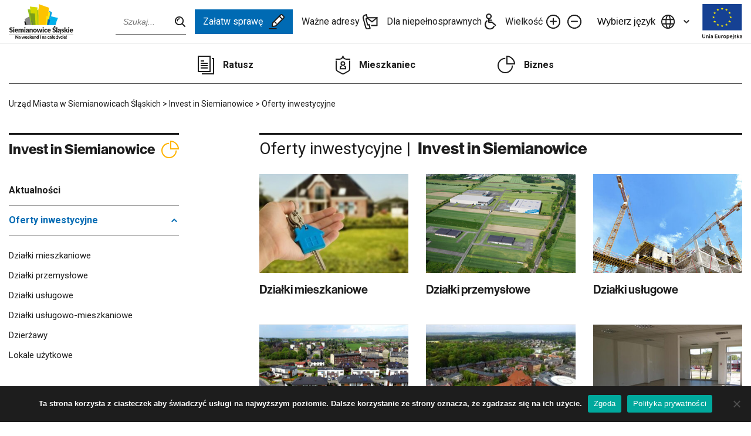

--- FILE ---
content_type: text/html; charset=UTF-8
request_url: https://siemianowice.pl/kategoria-invest/oferty-inwestycyjne/
body_size: 59244
content:
<!doctype html>

	<html lang="pl-PL">

<head>
	<meta charset="UTF-8">
	<meta name="viewport" content="width=device-width, initial-scale=1">
	<link rel="profile" href="https://gmpg.org/xfn/11">

	<meta name='robots' content='index, follow, max-image-preview:large, max-snippet:-1, max-video-preview:-1' />
	<style>img:is([sizes="auto" i], [sizes^="auto," i]) { contain-intrinsic-size: 3000px 1500px }</style>
	
	<!-- This site is optimized with the Yoast SEO plugin v25.6 - https://yoast.com/wordpress/plugins/seo/ -->
	<title>Archiwa Oferty inwestycyjne - Urząd Miasta w Siemianowicach Śląskich</title>
	<link rel="canonical" href="https://siemianowice.pl/kategoria-invest/oferty-inwestycyjne/" />
	<link rel="next" href="https://siemianowice.pl/kategoria-invest/oferty-inwestycyjne/page/2/" />
	<meta property="og:locale" content="pl_PL" />
	<meta property="og:type" content="article" />
	<meta property="og:title" content="Archiwa Oferty inwestycyjne - Urząd Miasta w Siemianowicach Śląskich" />
	<meta property="og:url" content="https://siemianowice.pl/kategoria-invest/oferty-inwestycyjne/" />
	<meta property="og:site_name" content="Urząd Miasta w Siemianowicach Śląskich" />
	<meta name="twitter:card" content="summary_large_image" />
	<script type="application/ld+json" class="yoast-schema-graph">{"@context":"https://schema.org","@graph":[{"@type":"CollectionPage","@id":"https://siemianowice.pl/kategoria-invest/oferty-inwestycyjne/","url":"https://siemianowice.pl/kategoria-invest/oferty-inwestycyjne/","name":"Archiwa Oferty inwestycyjne - Urząd Miasta w Siemianowicach Śląskich","isPartOf":{"@id":"https://siemianowice.pl/#website"},"primaryImageOfPage":{"@id":"https://siemianowice.pl/kategoria-invest/oferty-inwestycyjne/#primaryimage"},"image":{"@id":"https://siemianowice.pl/kategoria-invest/oferty-inwestycyjne/#primaryimage"},"thumbnailUrl":"https://siemianowice.pl/wp-content/uploads/2026/01/01_Domina.jpg","breadcrumb":{"@id":"https://siemianowice.pl/kategoria-invest/oferty-inwestycyjne/#breadcrumb"},"inLanguage":"pl-PL"},{"@type":"ImageObject","inLanguage":"pl-PL","@id":"https://siemianowice.pl/kategoria-invest/oferty-inwestycyjne/#primaryimage","url":"https://siemianowice.pl/wp-content/uploads/2026/01/01_Domina.jpg","contentUrl":"https://siemianowice.pl/wp-content/uploads/2026/01/01_Domina.jpg","width":1600,"height":899},{"@type":"BreadcrumbList","@id":"https://siemianowice.pl/kategoria-invest/oferty-inwestycyjne/#breadcrumb","itemListElement":[{"@type":"ListItem","position":1,"name":"Strona główna","item":"https://siemianowice.pl/"},{"@type":"ListItem","position":2,"name":"Oferty inwestycyjne"}]},{"@type":"WebSite","@id":"https://siemianowice.pl/#website","url":"https://siemianowice.pl/","name":"Urząd Miasta w Siemianowicach Śląskich","description":"","potentialAction":[{"@type":"SearchAction","target":{"@type":"EntryPoint","urlTemplate":"https://siemianowice.pl/?s={search_term_string}"},"query-input":{"@type":"PropertyValueSpecification","valueRequired":true,"valueName":"search_term_string"}}],"inLanguage":"pl-PL"}]}</script>
	<!-- / Yoast SEO plugin. -->


<link rel='dns-prefetch' href='//translate.google.com' />
<link rel='dns-prefetch' href='//fonts.googleapis.com' />
<link rel='dns-prefetch' href='//use.typekit.net' />
<link rel="alternate" type="application/rss+xml" title="Urząd Miasta w Siemianowicach Śląskich &raquo; Kanał z wpisami" href="https://siemianowice.pl/feed/" />
<link rel="alternate" type="application/rss+xml" title="Urząd Miasta w Siemianowicach Śląskich &raquo; Kanał z komentarzami" href="https://siemianowice.pl/comments/feed/" />
<link rel="alternate" type="application/rss+xml" title="Kanał Urząd Miasta w Siemianowicach Śląskich &raquo; Oferty inwestycyjne Kategoria Invest" href="https://siemianowice.pl/kategoria-invest/oferty-inwestycyjne/feed/" />
<link rel='stylesheet' id='wp-block-library-css' href='https://siemianowice.pl/wp-includes/css/dist/block-library/style.min.css?ver=6.8.3' media='all' />
<style id='classic-theme-styles-inline-css'>
/*! This file is auto-generated */
.wp-block-button__link{color:#fff;background-color:#32373c;border-radius:9999px;box-shadow:none;text-decoration:none;padding:calc(.667em + 2px) calc(1.333em + 2px);font-size:1.125em}.wp-block-file__button{background:#32373c;color:#fff;text-decoration:none}
</style>
<style id='qsm-quiz-style-inline-css'>


</style>
<style id='global-styles-inline-css'>
:root{--wp--preset--aspect-ratio--square: 1;--wp--preset--aspect-ratio--4-3: 4/3;--wp--preset--aspect-ratio--3-4: 3/4;--wp--preset--aspect-ratio--3-2: 3/2;--wp--preset--aspect-ratio--2-3: 2/3;--wp--preset--aspect-ratio--16-9: 16/9;--wp--preset--aspect-ratio--9-16: 9/16;--wp--preset--color--black: #000000;--wp--preset--color--cyan-bluish-gray: #abb8c3;--wp--preset--color--white: #ffffff;--wp--preset--color--pale-pink: #f78da7;--wp--preset--color--vivid-red: #cf2e2e;--wp--preset--color--luminous-vivid-orange: #ff6900;--wp--preset--color--luminous-vivid-amber: #fcb900;--wp--preset--color--light-green-cyan: #7bdcb5;--wp--preset--color--vivid-green-cyan: #00d084;--wp--preset--color--pale-cyan-blue: #8ed1fc;--wp--preset--color--vivid-cyan-blue: #0693e3;--wp--preset--color--vivid-purple: #9b51e0;--wp--preset--gradient--vivid-cyan-blue-to-vivid-purple: linear-gradient(135deg,rgba(6,147,227,1) 0%,rgb(155,81,224) 100%);--wp--preset--gradient--light-green-cyan-to-vivid-green-cyan: linear-gradient(135deg,rgb(122,220,180) 0%,rgb(0,208,130) 100%);--wp--preset--gradient--luminous-vivid-amber-to-luminous-vivid-orange: linear-gradient(135deg,rgba(252,185,0,1) 0%,rgba(255,105,0,1) 100%);--wp--preset--gradient--luminous-vivid-orange-to-vivid-red: linear-gradient(135deg,rgba(255,105,0,1) 0%,rgb(207,46,46) 100%);--wp--preset--gradient--very-light-gray-to-cyan-bluish-gray: linear-gradient(135deg,rgb(238,238,238) 0%,rgb(169,184,195) 100%);--wp--preset--gradient--cool-to-warm-spectrum: linear-gradient(135deg,rgb(74,234,220) 0%,rgb(151,120,209) 20%,rgb(207,42,186) 40%,rgb(238,44,130) 60%,rgb(251,105,98) 80%,rgb(254,248,76) 100%);--wp--preset--gradient--blush-light-purple: linear-gradient(135deg,rgb(255,206,236) 0%,rgb(152,150,240) 100%);--wp--preset--gradient--blush-bordeaux: linear-gradient(135deg,rgb(254,205,165) 0%,rgb(254,45,45) 50%,rgb(107,0,62) 100%);--wp--preset--gradient--luminous-dusk: linear-gradient(135deg,rgb(255,203,112) 0%,rgb(199,81,192) 50%,rgb(65,88,208) 100%);--wp--preset--gradient--pale-ocean: linear-gradient(135deg,rgb(255,245,203) 0%,rgb(182,227,212) 50%,rgb(51,167,181) 100%);--wp--preset--gradient--electric-grass: linear-gradient(135deg,rgb(202,248,128) 0%,rgb(113,206,126) 100%);--wp--preset--gradient--midnight: linear-gradient(135deg,rgb(2,3,129) 0%,rgb(40,116,252) 100%);--wp--preset--font-size--small: 13px;--wp--preset--font-size--medium: 20px;--wp--preset--font-size--large: 36px;--wp--preset--font-size--x-large: 42px;--wp--preset--spacing--20: 0.44rem;--wp--preset--spacing--30: 0.67rem;--wp--preset--spacing--40: 1rem;--wp--preset--spacing--50: 1.5rem;--wp--preset--spacing--60: 2.25rem;--wp--preset--spacing--70: 3.38rem;--wp--preset--spacing--80: 5.06rem;--wp--preset--shadow--natural: 6px 6px 9px rgba(0, 0, 0, 0.2);--wp--preset--shadow--deep: 12px 12px 50px rgba(0, 0, 0, 0.4);--wp--preset--shadow--sharp: 6px 6px 0px rgba(0, 0, 0, 0.2);--wp--preset--shadow--outlined: 6px 6px 0px -3px rgba(255, 255, 255, 1), 6px 6px rgba(0, 0, 0, 1);--wp--preset--shadow--crisp: 6px 6px 0px rgba(0, 0, 0, 1);}:where(.is-layout-flex){gap: 0.5em;}:where(.is-layout-grid){gap: 0.5em;}body .is-layout-flex{display: flex;}.is-layout-flex{flex-wrap: wrap;align-items: center;}.is-layout-flex > :is(*, div){margin: 0;}body .is-layout-grid{display: grid;}.is-layout-grid > :is(*, div){margin: 0;}:where(.wp-block-columns.is-layout-flex){gap: 2em;}:where(.wp-block-columns.is-layout-grid){gap: 2em;}:where(.wp-block-post-template.is-layout-flex){gap: 1.25em;}:where(.wp-block-post-template.is-layout-grid){gap: 1.25em;}.has-black-color{color: var(--wp--preset--color--black) !important;}.has-cyan-bluish-gray-color{color: var(--wp--preset--color--cyan-bluish-gray) !important;}.has-white-color{color: var(--wp--preset--color--white) !important;}.has-pale-pink-color{color: var(--wp--preset--color--pale-pink) !important;}.has-vivid-red-color{color: var(--wp--preset--color--vivid-red) !important;}.has-luminous-vivid-orange-color{color: var(--wp--preset--color--luminous-vivid-orange) !important;}.has-luminous-vivid-amber-color{color: var(--wp--preset--color--luminous-vivid-amber) !important;}.has-light-green-cyan-color{color: var(--wp--preset--color--light-green-cyan) !important;}.has-vivid-green-cyan-color{color: var(--wp--preset--color--vivid-green-cyan) !important;}.has-pale-cyan-blue-color{color: var(--wp--preset--color--pale-cyan-blue) !important;}.has-vivid-cyan-blue-color{color: var(--wp--preset--color--vivid-cyan-blue) !important;}.has-vivid-purple-color{color: var(--wp--preset--color--vivid-purple) !important;}.has-black-background-color{background-color: var(--wp--preset--color--black) !important;}.has-cyan-bluish-gray-background-color{background-color: var(--wp--preset--color--cyan-bluish-gray) !important;}.has-white-background-color{background-color: var(--wp--preset--color--white) !important;}.has-pale-pink-background-color{background-color: var(--wp--preset--color--pale-pink) !important;}.has-vivid-red-background-color{background-color: var(--wp--preset--color--vivid-red) !important;}.has-luminous-vivid-orange-background-color{background-color: var(--wp--preset--color--luminous-vivid-orange) !important;}.has-luminous-vivid-amber-background-color{background-color: var(--wp--preset--color--luminous-vivid-amber) !important;}.has-light-green-cyan-background-color{background-color: var(--wp--preset--color--light-green-cyan) !important;}.has-vivid-green-cyan-background-color{background-color: var(--wp--preset--color--vivid-green-cyan) !important;}.has-pale-cyan-blue-background-color{background-color: var(--wp--preset--color--pale-cyan-blue) !important;}.has-vivid-cyan-blue-background-color{background-color: var(--wp--preset--color--vivid-cyan-blue) !important;}.has-vivid-purple-background-color{background-color: var(--wp--preset--color--vivid-purple) !important;}.has-black-border-color{border-color: var(--wp--preset--color--black) !important;}.has-cyan-bluish-gray-border-color{border-color: var(--wp--preset--color--cyan-bluish-gray) !important;}.has-white-border-color{border-color: var(--wp--preset--color--white) !important;}.has-pale-pink-border-color{border-color: var(--wp--preset--color--pale-pink) !important;}.has-vivid-red-border-color{border-color: var(--wp--preset--color--vivid-red) !important;}.has-luminous-vivid-orange-border-color{border-color: var(--wp--preset--color--luminous-vivid-orange) !important;}.has-luminous-vivid-amber-border-color{border-color: var(--wp--preset--color--luminous-vivid-amber) !important;}.has-light-green-cyan-border-color{border-color: var(--wp--preset--color--light-green-cyan) !important;}.has-vivid-green-cyan-border-color{border-color: var(--wp--preset--color--vivid-green-cyan) !important;}.has-pale-cyan-blue-border-color{border-color: var(--wp--preset--color--pale-cyan-blue) !important;}.has-vivid-cyan-blue-border-color{border-color: var(--wp--preset--color--vivid-cyan-blue) !important;}.has-vivid-purple-border-color{border-color: var(--wp--preset--color--vivid-purple) !important;}.has-vivid-cyan-blue-to-vivid-purple-gradient-background{background: var(--wp--preset--gradient--vivid-cyan-blue-to-vivid-purple) !important;}.has-light-green-cyan-to-vivid-green-cyan-gradient-background{background: var(--wp--preset--gradient--light-green-cyan-to-vivid-green-cyan) !important;}.has-luminous-vivid-amber-to-luminous-vivid-orange-gradient-background{background: var(--wp--preset--gradient--luminous-vivid-amber-to-luminous-vivid-orange) !important;}.has-luminous-vivid-orange-to-vivid-red-gradient-background{background: var(--wp--preset--gradient--luminous-vivid-orange-to-vivid-red) !important;}.has-very-light-gray-to-cyan-bluish-gray-gradient-background{background: var(--wp--preset--gradient--very-light-gray-to-cyan-bluish-gray) !important;}.has-cool-to-warm-spectrum-gradient-background{background: var(--wp--preset--gradient--cool-to-warm-spectrum) !important;}.has-blush-light-purple-gradient-background{background: var(--wp--preset--gradient--blush-light-purple) !important;}.has-blush-bordeaux-gradient-background{background: var(--wp--preset--gradient--blush-bordeaux) !important;}.has-luminous-dusk-gradient-background{background: var(--wp--preset--gradient--luminous-dusk) !important;}.has-pale-ocean-gradient-background{background: var(--wp--preset--gradient--pale-ocean) !important;}.has-electric-grass-gradient-background{background: var(--wp--preset--gradient--electric-grass) !important;}.has-midnight-gradient-background{background: var(--wp--preset--gradient--midnight) !important;}.has-small-font-size{font-size: var(--wp--preset--font-size--small) !important;}.has-medium-font-size{font-size: var(--wp--preset--font-size--medium) !important;}.has-large-font-size{font-size: var(--wp--preset--font-size--large) !important;}.has-x-large-font-size{font-size: var(--wp--preset--font-size--x-large) !important;}
:where(.wp-block-post-template.is-layout-flex){gap: 1.25em;}:where(.wp-block-post-template.is-layout-grid){gap: 1.25em;}
:where(.wp-block-columns.is-layout-flex){gap: 2em;}:where(.wp-block-columns.is-layout-grid){gap: 2em;}
:root :where(.wp-block-pullquote){font-size: 1.5em;line-height: 1.6;}
</style>
<link rel='stylesheet' id='contact-form-7-css' href='https://siemianowice.pl/wp-content/plugins/contact-form-7/includes/css/styles.css?ver=6.1.1' media='all' />
<link rel='stylesheet' id='cookie-notice-front-css' href='https://siemianowice.pl/wp-content/plugins/cookie-notice/css/front.min.css?ver=2.5.7' media='all' />
<link rel='stylesheet' id='google-language-translator-css' href='https://siemianowice.pl/wp-content/plugins/google-language-translator/css/style.css?ver=6.0.20' media='' />
<link rel='stylesheet' id='responsive-lightbox-swipebox-css' href='https://siemianowice.pl/wp-content/plugins/responsive-lightbox/assets/swipebox/swipebox.min.css?ver=1.5.2' media='all' />
<link rel='stylesheet' id='ums-style-css' href='https://siemianowice.pl/wp-content/themes/ums/style.css?ver=1.3.5' media='all' />
<link rel='stylesheet' id='ums-fonts-google-css' href='//fonts.googleapis.com/css2?family=Roboto%3Awght%40300%3B400%3B500%3B700&#038;display=swap&#038;ver=1.3.5' media='all' />
<link rel='stylesheet' id='ums-fonts-typekit-css' href='//use.typekit.net/izl4knn.css?ver=1.3.5' media='all' />
<link rel='stylesheet' id='ums-main-css' href='https://siemianowice.pl/wp-content/themes/ums/dist/css/main.css?ver=1.3.5' media='all' />
<link rel='stylesheet' id='ums-tweaks-css' href='https://siemianowice.pl/wp-content/themes/ums/dist/css/tweaks.css?ver=1.3.5' media='all' />
<link rel='stylesheet' id='ums-print-css' href='https://siemianowice.pl/wp-content/themes/ums/dist/css/print.css?ver=1.3.5' media='print' />
<link rel='stylesheet' id='newsletter-css' href='https://siemianowice.pl/wp-content/plugins/newsletter/style.css?ver=8.9.3' media='all' />
<script id="cookie-notice-front-js-before">
var cnArgs = {"ajaxUrl":"https:\/\/siemianowice.pl\/wp-admin\/admin-ajax.php","nonce":"4d1699d6d4","hideEffect":"fade","position":"bottom","onScroll":false,"onScrollOffset":100,"onClick":false,"cookieName":"cookie_notice_accepted","cookieTime":2592000,"cookieTimeRejected":2592000,"globalCookie":false,"redirection":false,"cache":true,"revokeCookies":false,"revokeCookiesOpt":"automatic"};
</script>
<script src="https://siemianowice.pl/wp-content/plugins/cookie-notice/js/front.min.js?ver=2.5.7" id="cookie-notice-front-js"></script>
<script src="https://siemianowice.pl/wp-includes/js/jquery/jquery.min.js?ver=3.7.1" id="jquery-core-js"></script>
<script src="https://siemianowice.pl/wp-includes/js/jquery/jquery-migrate.min.js?ver=3.4.1" id="jquery-migrate-js"></script>
<script src="https://siemianowice.pl/wp-content/plugins/responsive-lightbox/assets/swipebox/jquery.swipebox.min.js?ver=1.5.2" id="responsive-lightbox-swipebox-js"></script>
<script src="https://siemianowice.pl/wp-includes/js/underscore.min.js?ver=1.13.7" id="underscore-js"></script>
<script src="https://siemianowice.pl/wp-content/plugins/responsive-lightbox/assets/infinitescroll/infinite-scroll.pkgd.min.js?ver=4.0.1" id="responsive-lightbox-infinite-scroll-js"></script>
<script id="responsive-lightbox-js-before">
var rlArgs = {"script":"swipebox","selector":"lightbox","customEvents":"","activeGalleries":true,"animation":true,"hideCloseButtonOnMobile":false,"removeBarsOnMobile":false,"hideBars":true,"hideBarsDelay":5000,"videoMaxWidth":1080,"useSVG":true,"loopAtEnd":false,"woocommerce_gallery":false,"ajaxurl":"https:\/\/siemianowice.pl\/wp-admin\/admin-ajax.php","nonce":"8be158b3f7","preview":false,"postId":66555,"scriptExtension":false};
</script>
<script src="https://siemianowice.pl/wp-content/plugins/responsive-lightbox/js/front.js?ver=2.5.2" id="responsive-lightbox-js"></script>
<link rel="https://api.w.org/" href="https://siemianowice.pl/wp-json/" /><link rel="alternate" title="JSON" type="application/json" href="https://siemianowice.pl/wp-json/wp/v2/invest_category/209" /><link rel="EditURI" type="application/rsd+xml" title="RSD" href="https://siemianowice.pl/xmlrpc.php?rsd" />

<style>p.hello{font-size:12px;color:darkgray;}#google_language_translator,#flags{text-align:left;}#google_language_translator,#language{clear:both;width:160px;text-align:right;}#language{float:right;}#flags{text-align:right;width:165px;float:right;clear:right;}#flags ul{float:right!important;}p.hello{text-align:right;float:right;clear:both;}.glt-clear{height:0px;clear:both;margin:0px;padding:0px;}#flags{width:165px;}#flags a{display:inline-block;margin-left:2px;}#google_language_translator a{display:none!important;}div.skiptranslate.goog-te-gadget{display:inline!important;}.goog-te-gadget{color:transparent!important;}.goog-te-gadget{font-size:0px!important;}.goog-branding{display:none;}.goog-tooltip{display: none!important;}.goog-tooltip:hover{display: none!important;}.goog-text-highlight{background-color:transparent!important;border:none!important;box-shadow:none!important;}#google_language_translator{display:none;}#google_language_translator select.goog-te-combo{color:#32373c;}div.skiptranslate{display:none!important;}body{top:0px!important;}#goog-gt-{display:none!important;}font font{background-color:transparent!important;box-shadow:none!important;position:initial!important;}#glt-translate-trigger{left:20px;right:auto;}#glt-translate-trigger > span{color:#ffffff;}#glt-translate-trigger{background:#f89406;}.goog-te-gadget .goog-te-combo{width:100%;}</style>		<script>
			document.documentElement.className = document.documentElement.className.replace('no-js', 'js');
		</script>
				<style>
			.no-js img.lazyload {
				display: none;
			}

			figure.wp-block-image img.lazyloading {
				min-width: 150px;
			}

			.lazyload,
			.lazyloading {
				--smush-placeholder-width: 100px;
				--smush-placeholder-aspect-ratio: 1/1;
				width: var(--smush-placeholder-width) !important;
				aspect-ratio: var(--smush-placeholder-aspect-ratio) !important;
			}

						.lazyload, .lazyloading {
				opacity: 0;
			}

			.lazyloaded {
				opacity: 1;
				transition: opacity 400ms;
				transition-delay: 0ms;
			}

					</style>
		<link rel="icon" href="https://siemianowice.pl/wp-content/uploads/2021/07/cropped-fav-32x32.png" sizes="32x32" />
<link rel="icon" href="https://siemianowice.pl/wp-content/uploads/2021/07/cropped-fav-192x192.png" sizes="192x192" />
<link rel="apple-touch-icon" href="https://siemianowice.pl/wp-content/uploads/2021/07/cropped-fav-180x180.png" />
<meta name="msapplication-TileImage" content="https://siemianowice.pl/wp-content/uploads/2021/07/cropped-fav-270x270.png" />
		<style id="wp-custom-css">
			@media (min-width: 1300.01px) {
	.section-index.section-news {
		margin-top: -44px;
	}
}

/* Embeds */
.editor iframe {
	width: 100%;
	height: auto;
	aspect-ratio: 16/9;
}

.alm-paging {
	display: none;
}

@media (max-width: 1024px) {
	.wp-block-gallery.has-nested-images figure.wp-block-image figcaption {
		position: static;
		background-color: #1d1d1d;
		padding: 0.5rem;
	}

	#swipebox-title {
		padding-left: 0.5rem;
		padding-right: 3rem;
		padding-top: 0.5rem;
		line-height: 1.25;
	}
}		</style>
		</head>

	<script>
<!-- Global site tag (gtag.js) - Google Analytics -->


  window.dataLayer = window.dataLayer || [];
  function gtag(){dataLayer.push(arguments);}
  gtag('js', new Date());

  gtag('config', 'G-MHP8YH8EQB');
</script>
<body data-rsssl=1 class="archive tax-invest_category term-oferty-inwestycyjne term-209 wp-theme-ums cookies-not-set">
	
	<a class="skip-link screen-reader-text offscreen" href="#main-content">Pomiń górne menu</a>
	
	<div class="navbar">
		<div class="container">
			<div class="navbar-inner">

				
				<a aria-label="Przejdź do strony głównej" title="Przejdź do strony głównej" href="https://siemianowice.pl" class="navbar-logo">
											<img class="navbar-logo-desktop lazyload" data-src="https://siemianowice.pl/wp-content/themes/ums/dist/assets/img/global/logo-black.svg" alt="Urząd Miasta Siemianowice" src="[data-uri]">
						<img class="navbar-logo-mobile lazyload" data-src="https://siemianowice.pl/wp-content/themes/ums/dist/assets/img/global/logo-black-clean.svg" alt="Urząd Miasta Siemianowice" src="[data-uri]">
									</a>

				<div class="navbar-menus">

											<form action="https://siemianowice.pl/" class="navbar-search">
							<input name="s" type="text" class="navbar-search-input" aria-label="Wpisz szukaną frazę" placeholder="Szukaj...">
						</form>
					
					<ul class="navbar-nav no-list">
													<li>
								<a class="navbar-nav-external" rel="noopener" target="_blank" href="http://bip.msiemianowicesl.finn.pl/">
									<img data-src="https://siemianowice.pl/wp-content/themes/ums/dist/assets/img/global/bip-logo.png" alt="BIP" src="[data-uri]" class="lazyload">
								</a>
							</li>
						
													<li>
								<a class="navbar-get-done" href="https://siemianowice.pl/zalatw-sprawe/godziny-otwarcia/">
									Załatw sprawę
									<svg xmlns="http://www.w3.org/2000/svg" width="27.655" height="26.74" viewBox="0 0 27.655 26.74">
										<g id="Group_3808" data-name="Group 3808" transform="translate(-50.646 -38.351)">
											<path id="Path_742" data-name="Path 742" d="M63.283,62.4H51.141" transform="translate(0.505 1.695)" fill="none" stroke="#1d1d1d" stroke-linecap="round" stroke-linejoin="round" stroke-width="2" />
											<path id="Path_743" data-name="Path 743" d="M55.96,59.437l.631-5.968L70.563,39.5a2.185,2.185,0,0,1,1.557-.65,2.057,2.057,0,0,1,1.464.6l2.368,2.369a2.056,2.056,0,0,1,.6,1.5,2.195,2.195,0,0,1-.651,1.521L61.931,58.8l-5.967.636Z" transform="translate(0.749 0.505)" fill="none" stroke="#1d1d1d" stroke-linecap="round" stroke-linejoin="round" stroke-width="2" />
											<line id="Line_272" data-name="Line 272" x2="3.559" y2="3.435" transform="translate(60.229 51.085)" fill="none" stroke="#1d1d1d" stroke-linecap="round" stroke-linejoin="round" stroke-width="2" />
											<line id="Line_273" data-name="Line 273" x1="5.338" y1="5.338" transform="translate(69.221 42.093)" fill="none" stroke="#1d1d1d" stroke-linecap="round" stroke-linejoin="round" stroke-width="2" />
										</g>
									</svg>
								</a>
							</li>
						
													<li>
								<a href="https://siemianowice.pl/wazne-adresy/">
									Ważne adresy
									<img data-src="https://siemianowice.pl/wp-content/themes/ums/dist/assets/img/ico/ico-addresses.svg" alt="" src="[data-uri]" class="lazyload">
								</a>
							</li>
						
													<li>
								<a href="https://siemianowice.pl/niepelnosprawnosc/">
									Dla niepełnosprawnych
									<img data-src="https://siemianowice.pl/wp-content/themes/ums/dist/assets/img/ico/ico-a11y.svg" alt="" src="[data-uri]" class="lazyload">
								</a>
							</li>
											</ul>

					<ul class="navbar-actions no-list">
						<li>
							Wielkość
							<button class="navbar-accessibility-button navbar-action-plus" data-a11y="font-plus">
								<img aria-label="Zwiększ rozmiar tekstu" data-src="https://siemianowice.pl/wp-content/themes/ums/dist/assets/img/ico/ico-font-plus.svg" alt="" src="[data-uri]" class="lazyload">
							</button>
						</li>
						<li>
							<button class="navbar-accessibility-button navbar-action-minus" data-a11y="font-minus">
								<img aria-label="Zmniejsz rozmiar tekstu" data-src="https://siemianowice.pl/wp-content/themes/ums/dist/assets/img/ico/ico-font-minus.svg" alt="" src="[data-uri]" class="lazyload">
							</button>
						</li>
					</ul>

					<div class="navbar-languages">
						<button class="navbar-languages-toggle">
							<div class="navbar-languages-toggle-label">
								<img aria-label="Zmień język strony" data-src="https://siemianowice.pl/wp-content/themes/ums/dist/assets/img/ico/ico-languages.svg" alt="Wybierz język" src="[data-uri]" class="lazyload">
								Wybierz język
							</div>

							<div class="navbar-languages-toggle-ico">
								<svg xmlns="http://www.w3.org/2000/svg" width="9.4" height="6.1" viewBox="0 0 9.4 6.1">
									<path d="M6.7,8.1,2,3.4,3.4,2,6.7,5.3,10,2l1.4,1.4Z" transform="translate(-2 -2)" fill="#333" />
								</svg>
							</div>
						</button>
						<div class="navbar-languages-list">
							<div id="flags" class="size18"><ul id="sortable" class="ui-sortable" style="float:left"><li id="Czech"><a href="#" title="Czech" class="nturl notranslate cs flag Czech"></a></li><li id="English"><a href="#" title="English" class="nturl notranslate en flag English"></a></li><li id="French"><a href="#" title="French" class="nturl notranslate fr flag French"></a></li><li id="German"><a href="#" title="German" class="nturl notranslate de flag German"></a></li><li id="Hungarian"><a href="#" title="Hungarian" class="nturl notranslate hu flag Hungarian"></a></li><li id="Italian"><a href="#" title="Italian" class="nturl notranslate it flag Italian"></a></li><li id="Polish"><a href="#" title="Polish" class="nturl notranslate pl flag Polish"></a></li><li id="Russian"><a href="#" title="Russian" class="nturl notranslate ru flag Russian"></a></li><li id="Ukrainian"><a href="#" title="Ukrainian" class="nturl notranslate uk flag Ukrainian"></a></li></ul></div><div id="google_language_translator" class="default-language-pl"></div>						</div>
					</div>

											<a rel="noopener" class="navbar-ue-logo" target="_blank" href="https://siemianowice.pl/programy-pomocowe/fundusze-ue/">
							<img data-src="https://siemianowice.pl/wp-content/themes/ums/dist/assets/img/global/ue-logo-small.svg" alt="Unia Europejska" src="[data-uri]" class="lazyload">
						</a>
					
											<a class="navbar-bip-logo" rel="noopener" target="_blank" href="http://bip.msiemianowicesl.finn.pl/">
							<img data-src="https://siemianowice.pl/wp-content/themes/ums/dist/assets/img/global/bip-logo.png" alt="BIP" src="[data-uri]" class="lazyload">
						</a>
					
					<style>
						.navbar-bip-logo {
							display: inline-block;
							margin-right: 1rem;
						}

						.navbar-bip-logo img {
							height: 2.5rem;
						}

						@media (min-width: 1024px) {
							.navbar-bip-logo {
								display: none;
							}
						}

						@media (max-width: 1024px) {
							.navbar-ue-logo {
								display: inline-block;
								margin-left: 0;
								margin-right: 1rem;
							}

							.menu-toggler-ico,
							.mobile-link-ico {
								width: 30px;
							}
						}

						@media (max-width: 359.98px) {
							.navbar-logo {
								width: 100px;
							}

							.navbar-bip-logo,
							.navbar-ue-logo {
								margin-right: 0.75rem;
							}

							.navbar-bip-logo img {
								height: 2.25rem;
							}

							.navbar-ue-logo img {
								height: 1.75rem;
							}
						}
					</style>

					<div class="navbar-toggler">
						<div class="menu-toggler-label">Menu</div>
						<div class="menu-toggler-ico">
							<img aria-label="Pokaż menu" data-src="https://siemianowice.pl/wp-content/themes/ums/dist/assets/img/ico/ico-menu-toggler.svg" alt="" src="[data-uri]" class="lazyload">
						</div>
					</div>

				</div>

			</div>
		</div>
	</div>

	
	<div class="navbar-mobile">
		<ul class="navbar-mobile-menu no-list">

							<li>
					<a class="navbar-get-done" href="https://siemianowice.pl/zalatw-sprawe/godziny-otwarcia/">
						Załatw sprawę
						<svg xmlns="http://www.w3.org/2000/svg" width="27.655" height="26.74" viewBox="0 0 27.655 26.74">
							<g id="Group_3808" data-name="Group 3808" transform="translate(-50.646 -38.351)">
								<path id="Path_742" data-name="Path 742" d="M63.283,62.4H51.141" transform="translate(0.505 1.695)" fill="none" stroke="#1d1d1d" stroke-linecap="round" stroke-linejoin="round" stroke-width="2" />
								<path id="Path_743" data-name="Path 743" d="M55.96,59.437l.631-5.968L70.563,39.5a2.185,2.185,0,0,1,1.557-.65,2.057,2.057,0,0,1,1.464.6l2.368,2.369a2.056,2.056,0,0,1,.6,1.5,2.195,2.195,0,0,1-.651,1.521L61.931,58.8l-5.967.636Z" transform="translate(0.749 0.505)" fill="none" stroke="#1d1d1d" stroke-linecap="round" stroke-linejoin="round" stroke-width="2" />
								<line id="Line_272" data-name="Line 272" x2="3.559" y2="3.435" transform="translate(60.229 51.085)" fill="none" stroke="#1d1d1d" stroke-linecap="round" stroke-linejoin="round" stroke-width="2" />
								<line id="Line_273" data-name="Line 273" x1="5.338" y1="5.338" transform="translate(69.221 42.093)" fill="none" stroke="#1d1d1d" stroke-linecap="round" stroke-linejoin="round" stroke-width="2" />
							</g>
						</svg>
					</a>
				</li>
			
							<li>
					<a class="navbar-mobile-element" href="https://siemianowice.pl/wazne-adresy/">
						<div class="mobile-link-label">Ważne adresy</div>
						<div class="mobile-link-ico">
							<img data-src="https://siemianowice.pl/wp-content/themes/ums/dist/assets/img/ico/ico-addresses.svg" alt="" src="[data-uri]" class="lazyload">
						</div>
					</a>
				</li>
			
							<li>
					<a class="navbar-mobile-element" href="https://siemianowice.pl/niepelnosprawnosc/">
						<div class="mobile-link-label">Dla niepełnosprawnych</div>
						<div class="mobile-link-ico">
							<img data-src="https://siemianowice.pl/wp-content/themes/ums/dist/assets/img/ico/ico-a11y.svg" alt="" src="[data-uri]" class="lazyload">
						</div>
					</a>
				</li>
			
			<li>
				<div class="navbar-mobile-element navbar-accessibility-button" data-a11y="font-plus" aria-label="Zwiększ rozmiar tekstu">
					<div class="mobile-link-label">Zwiększ rozmiar tekstu</div>
					<div class="mobile-link-ico">
						<img class="navbar-action-plus lazyload" data-src="https://siemianowice.pl/wp-content/themes/ums/dist/assets/img/ico/ico-font-plus.svg" alt="Zwiększ rozmiar tekstu" src="[data-uri]">
					</div>
				</div>
			</li>
			<li>
				<div class="navbar-mobile-element navbar-accessibility-button" data-a11y="font-minus" aria-label="Zmniejsz rozmiar tekstu">
					<div class="mobile-link-label">Zmniejsz rozmiar tekstu</div>
					<div class="mobile-link-ico">
						<img class="navbar-action-minus lazyload" data-src="https://siemianowice.pl/wp-content/themes/ums/dist/assets/img/ico/ico-font-minus.svg" alt="Zmniejsz rozmiar tekstu" src="[data-uri]">
					</div>
				</div>
			</li>
			<li>
				<div class="navbar-mobile-element">
					<div class="mobile-link-label">Wybierz język</div>
					<div class="mobile-link-ico">
						<img aria-label="Zmień język strony" data-src="https://siemianowice.pl/wp-content/themes/ums/dist/assets/img/ico/ico-languages.svg" alt="Wybierz język" src="[data-uri]" class="lazyload">
					</div>
					</a>
			</li>
		</ul>

		<div class="navbar-mobile-languages">
			<div id="flags" class="size18"><ul id="sortable" class="ui-sortable" style="float:left"><li id="Czech"><a href="#" title="Czech" class="nturl notranslate cs flag Czech"></a></li><li id="English"><a href="#" title="English" class="nturl notranslate en flag English"></a></li><li id="French"><a href="#" title="French" class="nturl notranslate fr flag French"></a></li><li id="German"><a href="#" title="German" class="nturl notranslate de flag German"></a></li><li id="Hungarian"><a href="#" title="Hungarian" class="nturl notranslate hu flag Hungarian"></a></li><li id="Italian"><a href="#" title="Italian" class="nturl notranslate it flag Italian"></a></li><li id="Polish"><a href="#" title="Polish" class="nturl notranslate pl flag Polish"></a></li><li id="Russian"><a href="#" title="Russian" class="nturl notranslate ru flag Russian"></a></li><li id="Ukrainian"><a href="#" title="Ukrainian" class="nturl notranslate uk flag Ukrainian"></a></li></ul></div><div id="google_language_translator" class="default-language-pl"></div>		</div>

		<div class="mobile-link-label mobile-link-label-scl">My w social media</div>

		<ul class="scl-list scl-list-mobile no-list">
							<li><a target="_blank" rel="noopener" href="https://www.facebook.com/siemianowice.dobreboslaskie/"><img data-src="https://siemianowice.pl/wp-content/themes/ums/dist/assets/img/ico/scl-fb.svg" alt="Nasze konto na Facebooku" src="[data-uri]" class="lazyload"></a></li>
			
							<li><a target="_blank" rel="noopener" href="https://www.youtube.com/user/SiemianowiceSl"><img data-src="https://siemianowice.pl/wp-content/themes/ums/dist/assets/img/ico/scl-yt.svg" alt="Nasz kanał na YouTube" src="[data-uri]" class="lazyload"></a></li>
			
							<li><a target="_blank" rel="noopener" href="https://twitter.com/sieslaskie"><img data-src="https://siemianowice.pl/wp-content/themes/ums/dist/assets/img/ico/scl-twitter.svg" alt="Nasz profil na Twitterze" src="[data-uri]" class="lazyload"></a></li>
			
							<li><a target="_blank" rel="noopener" href="https://www.instagram.com/siemianowicedobreboslaskie/"><img data-src="https://siemianowice.pl/wp-content/themes/ums/dist/assets/img/ico/scl-ig.svg" alt="Nasz profil na Instagramie" src="[data-uri]" class="lazyload"></a></li>
					</ul>

	</div>
<div class="container" id="main-content">
	<div class="row">

		<div class="col-lg-12">
			<ul id="menu-menu-kategorii" class="categories-links categories-links-main no-list"><li id="menu-item-6097" class="category-cityhall menu-item menu-item-type-taxonomy menu-item-object-category menu-item-6097"><a href="https://siemianowice.pl/blog/kategoria/ratusz/">Ratusz</a></li>
<li id="menu-item-6098" class="category-citizen menu-item menu-item-type-taxonomy menu-item-object-category menu-item-6098"><a href="https://siemianowice.pl/blog/kategoria/mieszkaniec/">Mieszkaniec</a></li>
<li id="menu-item-6099" class="category-business menu-item menu-item-type-taxonomy menu-item-object-category menu-item-6099"><a href="https://siemianowice.pl/blog/kategoria/biznes/">Biznes</a></li>
</ul>			<div class="breadcrumbs">
	<!-- Breadcrumb NavXT 7.4.1 -->
<span property="itemListElement" typeof="ListItem"><a property="item" typeof="WebPage" title="Przejdź do Urząd Miasta w Siemianowicach Śląskich." href="https://siemianowice.pl" class="home" ><span property="name">Urząd Miasta w Siemianowicach Śląskich</span></a><meta property="position" content="1"></span> &gt; <span property="itemListElement" typeof="ListItem"><a property="item" typeof="WebPage" title="Przejdź do Invest in Siemianowice." href="https://siemianowice.pl/invest-in-siemianowice/" class="invest-root post post-invest" ><span property="name">Invest in Siemianowice</span></a><meta property="position" content="2"></span> &gt; <span property="itemListElement" typeof="ListItem"><span property="name">Oferty inwestycyjne</span><meta property="position" content="3"></span></div>		</div>

		<div class="col-12 col-md-4 col-lg-3">
			<aside class="sidebar sidebar-invest">

	
	<h2 class="sidebar-title">
		<div class="sidebar-title-label">
			Invest in Siemianowice
		</div>

		<div class="sidebar-title-icon">
			<svg xmlns="http://www.w3.org/2000/svg" width="30" height="30">
				<path d="M13.133 4.733a12.133 12.133 0 1012.134 12.133M15.933 1C22.633 1 29 7.365 29 14.067H15.933z" fill="none" stroke="#ffb400" stroke-miterlimit="10" stroke-width="2"></path>
			</svg>
		</div>
	</h2>

			<ul class="sidebar-widgets no-list">
			<li id="nav_menu-5" class="widget widget_nav_menu"><div class="menu-invest-in-siemianowice-container"><ul id="menu-invest-in-siemianowice" class="menu"><li id="menu-item-12272" class="menu-item menu-item-type-taxonomy menu-item-object-category menu-item-12272"><a href="https://siemianowice.pl/blog/kategoria/biznes/">Aktualności</a></li>
<li id="menu-item-12263" class="menu-item menu-item-type-taxonomy menu-item-object-invest_category current-menu-item menu-item-has-children menu-item-12263 current-menu-item"><a href="https://siemianowice.pl/kategoria-invest/oferty-inwestycyjne/" aria-current="page">Oferty inwestycyjne</a>
<ul class="sub-menu">
	<li id="menu-item-212" class="menu-item-212"><a href="https://siemianowice.pl/kategoria-invest/dzialki-mieszkaniowe/">Działki mieszkaniowe</a></li>
	<li id="menu-item-213" class="menu-item-213"><a href="https://siemianowice.pl/kategoria-invest/dzialki-przemyslowe/">Działki przemysłowe</a></li>
	<li id="menu-item-214" class="menu-item-214"><a href="https://siemianowice.pl/kategoria-invest/dzialki-uslugowe/">Działki usługowe</a></li>
	<li id="menu-item-215" class="menu-item-215"><a href="https://siemianowice.pl/kategoria-invest/dzialki-uslugowo-mieszkaniowe/">Działki usługowo-mieszkaniowe</a></li>
	<li id="menu-item-221" class="menu-item-221"><a href="https://siemianowice.pl/kategoria-invest/dzierzawy/">Dzierżawy</a></li>
	<li id="menu-item-217" class="menu-item-217"><a href="https://siemianowice.pl/kategoria-invest/lokale-uzytkowe/">Lokale użytkowe</a></li>
</ul>
</li>
<li id="menu-item-12264" class="menu-item menu-item-type-taxonomy menu-item-object-invest_category menu-item-has-children menu-item-12264"><a href="https://siemianowice.pl/kategoria-invest/wybieram-siemianowice/">Wybieram Siemianowice</a>
<ul class="sub-menu">
	<li id="menu-item-12613" class="menu-item-12613"><a href="https://siemianowice.pl/invest-oferta/biznes-po-godzinach/">Biznes po godzinach</a></li>
	<li id="menu-item-12637" class="menu-item-12637"><a href="https://siemianowice.pl/invest-oferta/lokalizacja/">Lokalizacja</a></li>
	<li id="menu-item-12642" class="menu-item-12642"><a href="https://siemianowice.pl/invest-oferta/miasto-dla-mieszkancow/">Miasto dla mieszkańców</a></li>
	<li id="menu-item-14042" class="menu-item-14042"><a href="https://siemianowice.pl/invest-oferta/informacje-o-miescie/">Informacje o mieście</a></li>
</ul>
</li>
<li id="menu-item-12265" class="menu-item menu-item-type-taxonomy menu-item-object-invest_category menu-item-has-children menu-item-12265"><a href="https://siemianowice.pl/kategoria-invest/wspieramy-biznes/">Wspieramy biznes</a>
<ul class="sub-menu">
	<li id="menu-item-12651" class="menu-item-12651"><a href="https://siemianowice.pl/invest-oferta/biuro-obslugi-inwestora/">Biuro Obsługi Inwestora</a></li>
	<li id="menu-item-12515" class="menu-item-12515"><a href="https://siemianowice.pl/invest-oferta/rada-gospodarcza/">Rada Gospodarcza</a></li>
	<li id="menu-item-13965" class="menu-item-13965"><a href="https://siemianowice.pl/invest-oferta/rozmawiamy-z-biznesem/">Rozmawiamy z biznesem</a></li>
	<li id="menu-item-12671" class="menu-item-12671"><a href="https://siemianowice.pl/invest-oferta/miejscowy-plan-zagospodarowania/">Miejscowy plan zagospodarowania</a></li>
	<li id="menu-item-12669" class="menu-item-12669"><a href="https://siemianowice.pl/invest-oferta/dopasowujemy-dzialki/">Dopasowujemy działki</a></li>
	<li id="menu-item-12679" class="menu-item-12679"><a href="https://siemianowice.pl/invest-oferta/szybkie-pozwolenie-na-budowe/">Szybkie pozwolenie na budowę</a></li>
	<li id="menu-item-12665" class="menu-item-12665"><a href="https://siemianowice.pl/invest-oferta/szkolnictwo-zawodowe/">Szkolnictwo zawodowe</a></li>
	<li id="menu-item-12683" class="menu-item-12683"><a href="https://siemianowice.pl/invest-oferta/sniadania-biznesowe/">Śniadania biznesowe</a></li>
</ul>
</li>
<li id="menu-item-12271" class="menu-item menu-item-type-post_type menu-item-object-page menu-item-12271"><a href="https://siemianowice.pl/baza-firm/">Baza firm</a></li>
<li id="menu-item-12273" class="menu-item menu-item-type-custom menu-item-object-custom menu-item-12273"><a href="http://siemianowice.geoportal2.pl/map/www/mapa.php?CFGF=wms&#038;mylayers=+granice+">Geoportal</a></li>
<li id="menu-item-12287" class="menu-item menu-item-type-post_type menu-item-object-page menu-item-12287"><a href="https://siemianowice.pl/invest-in-siemianowice/kontakt/">Kontakt</a></li>
<li id="menu-item-14021" class="menu-item menu-item-type-custom menu-item-object-custom menu-item-14021"><a href="https://bip.msiemianowicesl.finn.pl/bipkod/018">Podatki</a></li>
<li id="menu-item-14023" class="menu-item menu-item-type-custom menu-item-object-custom menu-item-14023"><a href="https://peup.siemianowice.pl/#!/katalog/44/16/dzialalnosc-gospodarcza/560/zezwolenia-na-sprzedaz-napojow-alkoholowych/wszystkie/priorytet">Zezwolenia na sprzedaż napojów alkoholowych</a></li>
</ul></div></li>		</ul>
	
</aside>		</div>

		<div class="col-12 col-md-8 col-lg-8 offset-lg-1">

			<header class="archive-header">
				<h1 class="archive-header-title">
					<span class="archive-header-title-label">
						Oferty inwestycyjne<span>&nbsp;|&nbsp;</span>
					</span>

					<span class="archive-header-title-category">
						Invest in Siemianowice					</span>
				</h1>
			</header>

			
				<div class="listing-archive">
					
					<div class="row">

													
							<div class="col-12 col-md-6 col-lg-4">
								<a href="https://siemianowice.pl/kategoria-invest/dzialki-mieszkaniowe/" class="media">
									<div class="media-thumb media-thumb--mb">
																					<img data-src="https://siemianowice.pl/wp-content/uploads/2022/03/Mieszkaniowe-360x240.jpg" src="[data-uri]" class="lazyload" style="--smush-placeholder-width: 360px; --smush-placeholder-aspect-ratio: 360/240;" />
																			</div>
									<h2 class="media-title">Działki mieszkaniowe</h2>
								</a>
							</div>

													
							<div class="col-12 col-md-6 col-lg-4">
								<a href="https://siemianowice.pl/kategoria-invest/dzialki-przemyslowe/" class="media">
									<div class="media-thumb media-thumb--mb">
																					<img data-src="https://siemianowice.pl/wp-content/uploads/2022/03/02-Przemyslowe-360x240.jpg" src="[data-uri]" class="lazyload" style="--smush-placeholder-width: 360px; --smush-placeholder-aspect-ratio: 360/240;" />
																			</div>
									<h2 class="media-title">Działki przemysłowe</h2>
								</a>
							</div>

													
							<div class="col-12 col-md-6 col-lg-4">
								<a href="https://siemianowice.pl/kategoria-invest/dzialki-uslugowe/" class="media">
									<div class="media-thumb media-thumb--mb">
																					<img data-src="https://siemianowice.pl/wp-content/uploads/2022/03/03-Uslugowe-360x240.jpg" src="[data-uri]" class="lazyload" style="--smush-placeholder-width: 360px; --smush-placeholder-aspect-ratio: 360/240;" />
																			</div>
									<h2 class="media-title">Działki usługowe</h2>
								</a>
							</div>

													
							<div class="col-12 col-md-6 col-lg-4">
								<a href="https://siemianowice.pl/kategoria-invest/dzialki-uslugowo-mieszkaniowe/" class="media">
									<div class="media-thumb media-thumb--mb">
																					<img data-src="https://siemianowice.pl/wp-content/uploads/2022/03/04-Uslugowo-mieszkaniowe-360x240.jpg" src="[data-uri]" class="lazyload" style="--smush-placeholder-width: 360px; --smush-placeholder-aspect-ratio: 360/240;" />
																			</div>
									<h2 class="media-title">Działki usługowo-mieszkaniowe</h2>
								</a>
							</div>

													
							<div class="col-12 col-md-6 col-lg-4">
								<a href="https://siemianowice.pl/kategoria-invest/dzierzawy/" class="media">
									<div class="media-thumb media-thumb--mb">
																					<img data-src="https://siemianowice.pl/wp-content/uploads/2022/03/centrum-miasta-2-1024x576-1-360x240.jpg" src="[data-uri]" class="lazyload" style="--smush-placeholder-width: 360px; --smush-placeholder-aspect-ratio: 360/240;" />
																			</div>
									<h2 class="media-title">Dzierżawy</h2>
								</a>
							</div>

													
							<div class="col-12 col-md-6 col-lg-4">
								<a href="https://siemianowice.pl/kategoria-invest/lokale-uzytkowe/" class="media">
									<div class="media-thumb media-thumb--mb">
																					<img data-src="https://siemianowice.pl/wp-content/uploads/2022/03/06-Lokale-360x240.jpg" src="[data-uri]" class="lazyload" style="--smush-placeholder-width: 360px; --smush-placeholder-aspect-ratio: 360/240;" />
																			</div>
									<h2 class="media-title">Lokale użytkowe</h2>
								</a>
							</div>

						
					</div>
				</div>

			
		</div>
	</div>
</div>

<footer class="section-index section-footer section-bg-light">
	<div class="container">
		<div class="row">
			<div class="col-12">

				<div class="text-right">
					<button class="go-up js-go-up">
						Wróć do góry
						<img alt="" data-src="https://siemianowice.pl/wp-content/themes/ums/dist/assets/img/ico/ico-up.svg" src="[data-uri]" class="lazyload">
					</button>
				</div>

				<ul id="menu-menu-w-stopce" class="footer-menu no-list"><li id="menu-item-6100" class="menu-item menu-item-type-taxonomy menu-item-object-category menu-item-6100"><a href="https://siemianowice.pl/blog/kategoria/ratusz/">Ratusz</a></li>
<li id="menu-item-6101" class="menu-item menu-item-type-taxonomy menu-item-object-category menu-item-6101"><a href="https://siemianowice.pl/blog/kategoria/mieszkaniec/">Mieszkaniec</a></li>
<li id="menu-item-6102" class="menu-item menu-item-type-taxonomy menu-item-object-category menu-item-6102"><a href="https://siemianowice.pl/blog/kategoria/biznes/">Biznes</a></li>
<li id="menu-item-6125" class="menu-item menu-item-type-post_type menu-item-object-page menu-item-6125"><a href="https://siemianowice.pl/kalendarium-wydarzen/">Kalendarium wydarzeń</a></li>
<li id="menu-item-6126" class="menu-item menu-item-type-post_type menu-item-object-page menu-item-6126"><a href="https://siemianowice.pl/wazne-adresy/">Ważne adresy</a></li>
<li id="menu-item-6127" class="menu-item menu-item-type-post_type menu-item-object-page menu-item-6127"><a href="https://siemianowice.pl/baza-firm/">Baza firm</a></li>
<li id="menu-item-9056" class="menu-item menu-item-type-taxonomy menu-item-object-category menu-item-9056"><a href="https://siemianowice.pl/blog/kategoria/ratusz/fundusze-ue-2014-2020/">Fundusze UE 2014-2020</a></li>
</ul>
				<div class="footer-cols">

					<div class="footer-col footer-col-logo">
						<img class="footer-logo-main lazyload" data-src="https://siemianowice.pl/wp-content/themes/ums/dist/assets/img/global/logo-black.svg" alt="Urząd Miasta Siemianowice Śląskie" src="[data-uri]">
					</div>

					<div class="footer-col">
						<address class="footer-address">
							<p>Gmina Siemianowice Śląskie<br />
ul. Jana Pawła II 10<br />
41-100 Siemianowice Śląskie<br />
NIP: 643-100-44-77</p>
						</address>
					</div>

					<div class="footer-col">
						<p><a href="tel:+48-32-760-52-00">+48 (32) 760 52 00</a><br />
<a href="mailto:ratusz@um.siemianowice.pl">ratusz@um.siemianowice.pl</a></p>
					</div>

					<div class="footer-col">
						<p style="text-align: right"><strong>Rzecznik Prasowy, Biuro Prasowe</strong><br />
<a href="tel:+48-32-760-53-21">+48 (32) 760 53 21</a>, <a href="tel:+48-607-775-444">+48 607 775 444</a><br />
<a href="mailto:isi@um.siemianowice.pl">isi@um.siemianowice.pl</a><br />
<a href="mailto:rzecznik@um.siemianowice.pl">rzecznik@um.siemianowice.pl</a></p>
					</div>

					<div class="footer-col">
						<p><strong>Urząd Miasta Siemianowice Śląskie jest czynny:</strong><br />
poniedziałek: 7.00 &#8211; 17.00<br />
wtorek &#8211; czwartek: 8.00 &#8211; 16.00<br />
piątek: 8.00 &#8211; 14.00</p>
					</div>

				</div>

				<div class="footer-meta">
					<div class="footer-meta-col">

						<ul id="menu-dodatkowe-menu-w-stopce" class="footer-meta-menu"><li id="menu-item-6292" class="menu-item menu-item-type-post_type menu-item-object-page menu-item-6292"><a href="https://siemianowice.pl/deklaracja-dostepnosci-cyfrowej/">Deklaracja dostępności</a></li>
</ul>
					</div>

					<div class="footer-meta-col">
						<ul class="footer-logos no-list">
															<li><a rel="noopener" class="footer-logo" target="_blank" href="https://siemianowice.pl/programy-pomocowe/fundusze-ue/"><img data-src="https://siemianowice.pl/wp-content/themes/ums/dist/assets/img/global/ue-logo.svg" alt="Unia Europejska" src="[data-uri]" class="lazyload"></a></li>
							
															<li><a rel="noopener" class="footer-logo" target="_blank" href="http://bip.msiemianowicesl.finn.pl/"><img data-src="https://siemianowice.pl/wp-content/themes/ums/dist/assets/img/global/bip-logo.png" alt="BIP" src="[data-uri]" class="lazyload"></a></li>
													</ul>
					</div>
				</div>

			</div>
		</div>
		<div class="row">
			<div class="col-12">
				<div class="text-center">
					<img class="footer-ue lazyload" data-src="https://siemianowice.pl/wp-content/themes/ums/dist/assets/img/global/ue.png" alt="Unia Europejska" src="[data-uri]">
				</div>
			</div>
		</div>
	</div>
</footer>

	<div class="mobile-bar">
		<ul id="menu-menu-kategorii-1" class="categories-links no-list"><li class="category-cityhall menu-item menu-item-type-taxonomy menu-item-object-category menu-item-6097"><a href="https://siemianowice.pl/blog/kategoria/ratusz/">Ratusz</a></li>
<li class="category-citizen menu-item menu-item-type-taxonomy menu-item-object-category menu-item-6098"><a href="https://siemianowice.pl/blog/kategoria/mieszkaniec/">Mieszkaniec</a></li>
<li class="category-business menu-item menu-item-type-taxonomy menu-item-object-category menu-item-6099"><a href="https://siemianowice.pl/blog/kategoria/biznes/">Biznes</a></li>
</ul>		<button class="mobile-bar-search">
			<div class="mobile-bar-search-ico"></div>
			<div class="mobile-bar-search-label">Szukaj</div>
		</button>
	</div>

<div class="mobile-search">
	<form action="https://siemianowice.pl/" class="navbar-search">
		<input name="s" type="text" class="navbar-search-input" aria-label="Wpisz szukaną frazę" placeholder="Szukaj...">
	</form>
</div>

<script>
	if (jQuery('body').hasClass('single-post')) {
		jQuery('.sidebar-widgets .sub-menu .current-menu-parent').parents('li.menu-item').addClass('is-active');
	}
</script>

<script type="speculationrules">
{"prefetch":[{"source":"document","where":{"and":[{"href_matches":"\/*"},{"not":{"href_matches":["\/wp-*.php","\/wp-admin\/*","\/wp-content\/uploads\/*","\/wp-content\/*","\/wp-content\/plugins\/*","\/wp-content\/themes\/ums\/*","\/*\\?(.+)"]}},{"not":{"selector_matches":"a[rel~=\"nofollow\"]"}},{"not":{"selector_matches":".no-prefetch, .no-prefetch a"}}]},"eagerness":"conservative"}]}
</script>
<div id='glt-footer'></div><script>function GoogleLanguageTranslatorInit() { new google.translate.TranslateElement({pageLanguage: 'pl', includedLanguages:'cs,en,fr,de,hu,it,pl,ru,uk', autoDisplay: false}, 'google_language_translator');}</script><script src="https://siemianowice.pl/wp-includes/js/dist/hooks.min.js?ver=4d63a3d491d11ffd8ac6" id="wp-hooks-js"></script>
<script src="https://siemianowice.pl/wp-includes/js/dist/i18n.min.js?ver=5e580eb46a90c2b997e6" id="wp-i18n-js"></script>
<script id="wp-i18n-js-after">
wp.i18n.setLocaleData( { 'text direction\u0004ltr': [ 'ltr' ] } );
</script>
<script src="https://siemianowice.pl/wp-content/plugins/contact-form-7/includes/swv/js/index.js?ver=6.1.1" id="swv-js"></script>
<script id="contact-form-7-js-translations">
( function( domain, translations ) {
	var localeData = translations.locale_data[ domain ] || translations.locale_data.messages;
	localeData[""].domain = domain;
	wp.i18n.setLocaleData( localeData, domain );
} )( "contact-form-7", {"translation-revision-date":"2025-08-25 16:00:05+0000","generator":"GlotPress\/4.0.1","domain":"messages","locale_data":{"messages":{"":{"domain":"messages","plural-forms":"nplurals=3; plural=(n == 1) ? 0 : ((n % 10 >= 2 && n % 10 <= 4 && (n % 100 < 12 || n % 100 > 14)) ? 1 : 2);","lang":"pl"},"This contact form is placed in the wrong place.":["Ten formularz kontaktowy zosta\u0142 umieszczony w niew\u0142a\u015bciwym miejscu."],"Error:":["B\u0142\u0105d:"]}},"comment":{"reference":"includes\/js\/index.js"}} );
</script>
<script id="contact-form-7-js-before">
var wpcf7 = {
    "api": {
        "root": "https:\/\/siemianowice.pl\/wp-json\/",
        "namespace": "contact-form-7\/v1"
    },
    "cached": 1
};
</script>
<script src="https://siemianowice.pl/wp-content/plugins/contact-form-7/includes/js/index.js?ver=6.1.1" id="contact-form-7-js"></script>
<script src="https://siemianowice.pl/wp-content/plugins/google-language-translator/js/scripts.js?ver=6.0.20" id="scripts-js"></script>
<script src="//translate.google.com/translate_a/element.js?cb=GoogleLanguageTranslatorInit" id="scripts-google-js"></script>
<script src="https://siemianowice.pl/wp-content/themes/ums/dist/js/app.js?ver=1.3.5" id="ums-app-js"></script>
<script id="newsletter-js-extra">
var newsletter_data = {"action_url":"https:\/\/siemianowice.pl\/wp-admin\/admin-ajax.php"};
</script>
<script src="https://siemianowice.pl/wp-content/plugins/newsletter/main.js?ver=8.9.3" id="newsletter-js"></script>
<script src="https://siemianowice.pl/wp-content/plugins/wp-smushit/app/assets/js/smush-lazy-load.min.js?ver=3.20.0" id="smush-lazy-load-js"></script>

		<!-- Cookie Notice plugin v2.5.7 by Hu-manity.co https://hu-manity.co/ -->
		<div id="cookie-notice" role="dialog" class="cookie-notice-hidden cookie-revoke-hidden cn-position-bottom" aria-label="Cookie Notice" style="background-color: rgba(50,50,58,1);"><div class="cookie-notice-container" style="color: #fff"><span id="cn-notice-text" class="cn-text-container">Ta strona korzysta z ciasteczek aby świadczyć usługi na najwyższym poziomie. Dalsze korzystanie ze strony oznacza, że zgadzasz się na ich użycie.</span><span id="cn-notice-buttons" class="cn-buttons-container"><button id="cn-accept-cookie" data-cookie-set="accept" class="cn-set-cookie cn-button" aria-label="Zgoda" style="background-color: #00a99d">Zgoda</button><button data-link-url="https://siemianowice.pl/polityka-prywatnosci/" data-link-target="_blank" id="cn-more-info" class="cn-more-info cn-button" aria-label="Polityka prywatności" style="background-color: #00a99d">Polityka prywatności</button></span><span id="cn-close-notice" data-cookie-set="accept" class="cn-close-icon" title="Nie wyrażam zgody"></span></div>
			
		</div>
		<!-- / Cookie Notice plugin -->
</body>

</html>
<!--
Performance optimized by W3 Total Cache. Learn more: https://www.boldgrid.com/w3-total-cache/

Database Caching 134/214 queries in 0.028 seconds using Disk

Served from: siemianowice.pl @ 2026-01-26 08:19:42 by W3 Total Cache
-->

--- FILE ---
content_type: text/css
request_url: https://siemianowice.pl/wp-content/themes/ums/style.css?ver=1.3.5
body_size: 10
content:
/*!
Theme Name: UMS
Version: 1.0.0
*/

.sidebar-widgets .current-menu-parent > .sub-menu.sub-menu {
	padding-top: 10px;
	padding-bottom: 10px;
	display: block;
}

.sidebar-widgets .current-menu-parent > .sub-menu .sub-menu {
	padding-top: 5px;
}

--- FILE ---
content_type: image/svg+xml
request_url: https://siemianowice.pl/wp-content/themes/ums/dist/assets/img/ico/ico-addresses.svg
body_size: 599
content:
<svg xmlns="http://www.w3.org/2000/svg" width="26.007" height="25.659" viewBox="0 0 26.007 25.659"><g transform="translate(2.534 2.444)"><g transform="translate(-1.523 -1.444)"><path d="M6.961,4.128H22.919V17.121H13.7" transform="translate(0.67 0.877)" fill="none" stroke="#1d1d1d" stroke-linecap="round" stroke-linejoin="round" stroke-width="2"/><path d="M7.291,5.39l7.016,5.643L22.9,4.128" transform="translate(0.69 0.877)" fill="none" stroke="#1d1d1d" stroke-linecap="round" stroke-linejoin="round" stroke-width="2"/><path d="M7.862,6.659l-1.5.5a1.049,1.049,0,0,0-.619,1.281l2.406,8.734a.916.916,0,0,0,1.159.684l1.5-.5,1.627,5.91-2.827.948a3.7,3.7,0,0,1-4.677-2.755L.913,6.863A4.228,4.228,0,0,1,3.408,1.7L6.236.75Z" transform="translate(-0.75 -0.75)" fill="none" stroke="#1d1d1d" stroke-linecap="round" stroke-linejoin="round" stroke-width="2"/></g></g></svg>

--- FILE ---
content_type: image/svg+xml
request_url: https://siemianowice.pl/wp-content/themes/ums/dist/assets/img/ico/ico-arrow.svg
body_size: -22
content:
<svg xmlns="http://www.w3.org/2000/svg" width="6.1" height="9.4" viewBox="0 0 6.1 9.4"><g transform="translate(-10 -10)"><path d="M4.7,6.1,0,1.4,1.4,0,4.7,3.3,8,0,9.4,1.4Z" transform="translate(10 19.4) rotate(-90)" fill="#006ab3"/></g></svg>

--- FILE ---
content_type: image/svg+xml
request_url: https://siemianowice.pl/wp-content/themes/ums/dist/assets/img/ico/ico-languages.svg
body_size: 1211
content:
<svg xmlns="http://www.w3.org/2000/svg" width="23.874" height="23.877" viewBox="0 0 23.874 23.877">
  <g id="Group_3804" data-name="Group 3804" transform="translate(-1663 -62.799)">
    <path id="Path_739" data-name="Path 739" d="M205.384-13.805a.473.473,0,0,1-.053,0,.8.8,0,0,0-.1-.007H205A11.954,11.954,0,0,0,193.063-1.873,11.955,11.955,0,0,0,205,10.061h.235c.043,0,.085,0,.159-.01A11.89,11.89,0,0,0,216.937-1.877,11.889,11.889,0,0,0,205.384-13.805Zm4.3,7.352a15.382,15.382,0,0,0-1.618-5.072,10.125,10.125,0,0,1,5.969,5.072Zm-1.835,9.147a16.665,16.665,0,0,1-.858,3.137c-.695,1.769-1.407,2.345-1.7,2.409h-.079c-.328-.034-1.062-.705-1.733-2.408a17.147,17.147,0,0,1-.852-3.139Zm-7.061,0A15.071,15.071,0,0,0,202.5,7.934,10.208,10.208,0,0,1,195.965,2.7Zm1.71-14.383a15.056,15.056,0,0,0-1.71,5.233h-4.813A10.217,10.217,0,0,1,202.494-11.687Zm.127,5.231a16.711,16.711,0,0,1,.856-3.134c.67-1.695,1.4-2.367,1.726-2.408l.071,0c.285.049,1.01.615,1.712,2.407a16.986,16.986,0,0,1,.853,3.137Zm5.6,4.58c0,.918-.044,1.846-.133,2.76h-5.713c-.091-.914-.137-1.842-.136-2.76s.044-1.843.134-2.763h5.713C208.18-3.721,208.225-2.793,208.224-1.876ZM214.031,2.7a10.123,10.123,0,0,1-5.972,5.079A15.39,15.39,0,0,0,209.681,2.7Zm-4.122-7.335h4.828a10.1,10.1,0,0,1,0,5.522h-4.829c.085-.911.128-1.839.127-2.76S209.993-3.724,209.909-4.639ZM200.558.882h-5.3a10.061,10.061,0,0,1,0-5.522h5.3A29.959,29.959,0,0,0,200.558.882Z" transform="translate(1469.937 76.615)" fill="#1d1d1d"/>
  </g>
</svg>


--- FILE ---
content_type: image/svg+xml
request_url: https://siemianowice.pl/wp-content/themes/ums/dist/assets/img/ico/ico-up.svg
body_size: 146
content:
<svg xmlns="http://www.w3.org/2000/svg" width="40" height="40" viewBox="0 0 40 40"><g fill="none" stroke="#1d1d1d" stroke-width="2"><rect width="40" height="40" stroke="none"/><rect x="1" y="1" width="38" height="38" fill="none"/></g><g transform="translate(12 12)"><path d="M8,0,6.545,1.455l5.506,5.506H0V9.039H12.052L6.545,14.545,8,16l8-8Z" transform="translate(0 16) rotate(-90)" fill="#1d1d1d"/></g></svg>